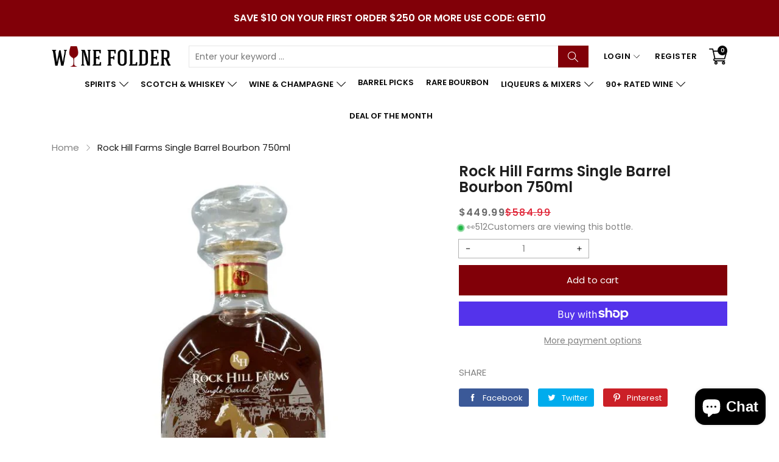

--- FILE ---
content_type: text/css
request_url: https://winefolder.com/cdn/shop/t/7/assets/component-slider.css?v=4210815656865590171734403336
body_size: 575
content:
slider-component{position:relative;display:block;width:100%}.carousel-wrapper{position:relative}.carousel-navigation{visibility:hidden}.carousel-wrapper:focus .carousel-navigation,.carousel-wrapper:hover .carousel-navigation{visibility:visible}@media screen and (max-width: 991px){slider-component .slider{padding-bottom:6rem}.no-js slider-component .slider{padding-bottom:3rem}}.slider__slide{scroll-snap-align:start;flex-shrink:0}@media screen and (max-width: 767px){.slider.slider--mobile{position:relative;flex-wrap:inherit;overflow-x:auto;scroll-snap-type:x mandatory;scroll-behavior:smooth;scroll-padding-left:1rem;-webkit-overflow-scrolling:touch}.slider.slider--mobile .slider__slide{margin-bottom:0;padding-bottom:0}}@media screen and (max-width: 991px){.slider.slider--tablet{position:relative;flex-wrap:inherit;overflow-x:auto;scroll-snap-type:x mandatory;scroll-behavior:smooth;scroll-padding-left:1rem;-webkit-overflow-scrolling:touch}.slider.slider--tablet .slider__slide{margin-bottom:0;padding-bottom:0}}.slider{-ms-overflow-style:none;scrollbar-width:none}.slider::-webkit-scrollbar{height:.4rem;width:.4rem;display:none}.no-js .slider{-ms-overflow-style:auto;scrollbar-width:auto}.no-js .slider::-webkit-scrollbar{display:initial}.slider::-webkit-scrollbar-thumb{border-radius:.4rem;border:0}.slider::-webkit-scrollbar-track{border-radius:.4rem}.carousel-navigation{text-align:center;width:30px;height:30px;top:50%;position:absolute;border-radius:100%;z-index:1;box-shadow:none!important;border:1px solid var(--color_btn_border1);background-color:var(--color_btn_bg1);color:var(--color_btn_text1)}.carousel-navigation.carousel-nav-next{transform:translateY(-50%);right:0}.carousel-navigation.carousel-nav-prev{transform:translateY(-50%);left:0}.carousel-navigation .svg-icon{position:absolute;top:50%;left:50%;transform:translate(-50%,-50%);width:16px;height:16px;fill:currentcolor}.carousel-navigation:hover{color:var(--color_btn_text);background-color:var(--color_btn_bg);border-color:var(--color_btn_border)}.navigation-avatar-top-right:not(.collection-slider__not-title) .carousel-navigation,.navigation-top-right:not(.collection-slider__not-title) .carousel-navigation{top:auto!important;bottom:100%!important;right:0!important;left:auto!important;width:20px;height:54px;transform:none;box-shadow:none!important;background-color:transparent!important;color:var(--color_btn_text1)}.template-index .navigation-avatar-top-right:not(.collection-slider__not-title) .carousel-navigation,.template-index .navigation-top-right:not(.collection-slider__not-title) .carousel-navigation{color:var(--color_btn_text_index)}.navigation-avatar-top-right:not(.collection-slider__not-title,.title-position-center) .box-divider.no-border+slider-component .carousel-navigation,.navigation-avatar-top-right:not(.collection-slider__not-title,.title-position-center) .box-divider.no-border+div .carousel-navigation,.navigation-top-right:not(.collection-slider__not-title,.title-position-center) .box-divider.no-border+div .carousel-navigation,.navigation-top-right:not(.collection-slider__not-title,.title-position-center) .box-divider.no-border+slider-component .carousel-navigation{height:24px!important}.navigation-avatar-top-right:not(.collection-slider__not-title) .carousel-navigation,.navigation-top-right:not(.collection-slider__not-title) .carousel-navigation{visibility:visible!important}.title-position-center.navigation-top-right .carousel-navigation,.title-position-center .navigation-avatar-top-right .carousel-navigation,.title-position-center .navigation-top-right .carousel-navigation{visibility:hidden!important}.title-position-center.navigation-top-right .carousel-wrapper:hover .carousel-navigation,.title-position-center .carousel-wrapper:hover .carousel-navigation{visibility:visible!important}.navigation-avatar-top-right:not(.collection-slider__not-title) .carousel-navigation.carousel-nav-prev:after,.navigation-top-right:not(.collection-slider__not-title) .carousel-navigation.carousel-nav-prev:after{content:"";position:absolute;top:50%;transform:translateY(-50%);right:-1px;height:16px;width:1px;background-color:var(--color_line)}.template-index .navigation-avatar-top-right:not(.collection-slider__not-title) .carousel-navigation.carousel-nav-prev:after,.template-index .navigation-top-right:not(.collection-slider__not-title) .carousel-navigation.carousel-nav-prev:after{background-color:var(--color_line_index)}.navigation-avatar-top-right:not(.collection-slider__not-title) .carousel-navigation,.navigation-avatar-top-right:not(.collection-slider__not-title) .carousel-navigation:hover,.navigation-top-right:not(.collection-slider__not-title) .carousel-navigation,.navigation-top-right:not(.collection-slider__not-title) .carousel-navigation:hover{background-color:transparent;border:0}.navigation-avatar-top-right:not(.collection-slider__not-title) .carousel-navigation svg,.navigation-top-right:not(.collection-slider__not-title) .carousel-navigation svg{transform:translateY(-50%)}.navigation-avatar-top-right:not(.collection-slider__not-title) .carousel-navigation:hover svg,.navigation-top-right:not(.collection-slider__not-title) .carousel-navigation:hover svg{fill:var(--color_primary)}.navigation-avatar-top-right:not(.collection-slider__not-title) .carousel-navigation.carousel-nav-prev,.navigation-top-right:not(.collection-slider__not-title) .carousel-navigation.carousel-nav-prev{margin-right:21px}.navigation-avatar-top-right:not(.collection-slider__not-title) .carousel-navigation.carousel-nav-prev svg,.navigation-top-right:not(.collection-slider__not-title) .carousel-navigation.carousel-nav-prev svg{left:0;right:auto}.navigation-avatar-top-right:not(.collection-slider__not-title) .carousel-navigation.carousel-nav-next svg,.navigation-top-right:not(.collection-slider__not-title) .carousel-navigation.carousel-nav-next svg{right:0;left:auto}.title-position-right.navigation-top-right:not(.collection-slider__not-title) .carousel-navigation,.title-position-right .navigation-top-right:not(.collection-slider__not-title) .carousel-navigation{right:auto!important;left:20px}.title-position-right.navigation-top-right:not(.collection-slider__not-title) .carousel-navigation.carousel-nav-next,.title-position-right .navigation-top-right:not(.collection-slider__not-title) .carousel-navigation.carousel-nav-next{margin-left:21px}.title-position-center.navigation-top-right .carousel-navigation.carousel-nav-prev:after,.title-position-center .navigation-top-right .carousel-navigation.carousel-nav-prev:after,.collection-slider__not-title .navigation-top-right .carousel-navigation.carousel-nav-prev:after{display:none}.collection-slider__not-title .navigation-top-right .carousel-navigation,.title-position-center.navigation-top-right .carousel-navigation,.title-position-center .navigation-top-right .carousel-navigation{text-align:center!important;width:30px!important;height:30px!important;position:absolute!important;top:50%!important;border-radius:100%!important;z-index:1!important;box-shadow:none!important;border:1px solid var(--color_btn_border1)!important;background-color:var(--color_btn_bg1)!important;color:var(--color_btn_text1)!important}.template-index .collection-slider__not-title .navigation-top-right .carousel-navigation,.template-index .title-position-center.navigation-top-right .carousel-navigation,.template-index .title-position-center .navigation-top-right .carousel-navigation{border:1px solid var(--color_btn_border_index)!important;background-color:var(--color_btn_bg_index)!important;color:var(--color_btn_text_index)!important}.collection-slider__not-title .carousel-navigation.carousel-nav-next,.title-position-center.navigation-top-right .carousel-navigation.carousel-nav-next,.title-position-center .navigation-top-right .carousel-navigation.carousel-nav-next{transform:translateY(-50%)!important;right:0!important}.collection-slider__not-title .navigation-top-right .carousel-navigation.carousel-nav-prev,.title-position-center.navigation-top-right .carousel-navigation.carousel-nav-prev,.title-position-center .navigation-top-right .carousel-navigation.carousel-nav-prev{transform:translateY(-50%)!important;left:0!important}.collection-slider__not-title .navigation-top-right .carousel-navigation .svg-icon,.title-position-center.navigation-top-right .carousel-navigation .svg-icon,.title-position-center .navigation-top-right .carousel-navigation .svg-icon{position:absolute!important;top:50%!important;left:50%!important;transform:translate(-50%,-50%)!important;width:16px!important;height:16px!important;fill:currentcolor!important}@media screen and (max-width: 767px){.carousel-navigation.carousel-nav-prev{left:-15px}.container-fluid .carousel-navigation.carousel-nav-prev{left:0}.collection-slider__not-title .navigation-top-right .carousel-navigation.carousel-nav-prev,.title-position-center.navigation-top-right .carousel-navigation.carousel-nav-prev,.title-position-center .navigation-top-right .carousel-navigation.carousel-nav-prev{left:-15px!important}.container-fluid .collection-slider__not-title .navigation-top-right .carousel-navigation.carousel-nav-prev,.container-fluid .title-position-center.navigation-top-right .carousel-navigation.carousel-nav-prev,.container-fluid .title-position-center .navigation-top-right .carousel-navigation.carousel-nav-prev{left:0!important}.carousel-navigation.carousel-nav-next{right:-15px}.container-fluid .carousel-navigation.carousel-nav-next{right:0}.collection-slider__not-title .navigation-top-right .carousel-navigation.carousel-nav-next,.title-position-center .navigation-top-right .carousel-navigation.carousel-nav-next,.title-position-center.navigation-top-right .carousel-navigation.carousel-nav-next{right:-15px!important}.container-fluid .collection-slider__not-title .navigation-top-right .carousel-navigation.carousel-nav-next,.container-fluid .title-position-center .navigation-top-right .carousel-navigation.carousel-nav-next,.container-fluid .title-position-center.navigation-top-right .carousel-navigation.carousel-nav-next{right:0!important}}@media screen and (max-width: 575px){.carousel-navigation.carousel-nav-prev{left:-10px}.container-fluid .carousel-navigation.carousel-nav-prev{left:0}.collection-slider__not-title .navigation-top-right .carousel-navigation.carousel-nav-prev,.title-position-center.navigation-top-right .carousel-navigation.carousel-nav-prev,.title-position-center .navigation-top-right .carousel-navigation.carousel-nav-prev{left:-10px!important}.container-fluid .collection-slider__not-title .navigation-top-right .carousel-navigation.carousel-nav-prev,.container-fluid .title-position-center.navigation-top-right .carousel-navigation.carousel-nav-prev,.container-fluid .title-position-center .navigation-top-right .carousel-navigation.carousel-nav-prev{left:0!important}.carousel-navigation.carousel-nav-next{right:-10px}.container-fluid .carousel-navigation.carousel-nav-next{right:0}.collection-slider__not-title .navigation-top-right .carousel-navigation.carousel-nav-next,.title-position-center.navigation-top-right .carousel-navigation.carousel-nav-next,.title-position-center .navigation-top-right .carousel-navigation.carousel-nav-next{right:-10px!important}.container-fluid .collection-slider__not-title .navigation-top-right .carousel-navigation.carousel-nav-next,.container-fluid .title-position-center .navigation-top-right .carousel-navigation.carousel-nav-next,.container-fluid .title-position-center.navigation-top-right .carousel-navigation.carousel-nav-next{right:0!important}}.carousel-pagination{margin:30px auto 0;text-align:center}.carousel-pagination-bullet{width:10px;height:10px;display:inline-block;border-radius:100%;margin-right:10px;margin-left:10px;position:relative;background-color:var(--color_body)}@media screen and (max-width: 991px){.carousel-pagination-bullet{margin-right:5px;margin-left:5px}}.carousel-pagination-bullet:before{content:"";position:absolute;border-radius:100%;top:50%;left:50%;transform:translate(-50%,-50%) scale(.8);width:10px;height:10px;background-color:var(--color_body);z-index:1;transition:all .35s}.carousel-pagination-bullet:hover:before,.carousel-pagination-bullet.carousel-pagination-bullet-active:before{background-color:var(--color_primary);transform:translate(-50%,-50%) scale(1.2)}.carousel-pagination-bullet.carousel-pagination-bullet-active{cursor:default}slider-component .product-item__grid{margin-bottom:0!important}.box-divider+slider-component .carousel-wrapper,.box-divider+div .carousel-wrapper{padding-top:30px}.title-position-center .box-divider+slider-component .carousel-wrapper,.title-position-center .box-divider+div .carousel-wrapper{padding-top:0!important;margin-top:30px}@media screen and (max-width: 767px){.box-divider+slider-component .carousel-wrapper,.box-divider+div .carousel-wrapper{padding-top:17px}.title-position-center .box-divider+slider-component .carousel-wrapper,.title-position-center .box-divider+div .carousel-wrapper{padding-top:0;margin-top:17px}}
/*# sourceMappingURL=/cdn/shop/t/7/assets/component-slider.css.map?v=4210815656865590171734403336 */


--- FILE ---
content_type: text/css
request_url: https://winefolder.com/cdn/shop/t/7/assets/custom.css?v=163102273545319620451735037884
body_size: -357
content:
.product-special-template{border:1px solid #e4e9ec;border-radius:10px;padding:10px 15px}.spacial-product-details{margin-top:20px}.spacial-product-details h2{margin-bottom:10px}.spacial-product-details table{width:100%;border:0!important;box-shadow:none!important}.spacial-product-details tr,.spacial-product-details td{border-left:0!important;border-right:0!important;padding:8px!important}.product-template__reviews{display:flex;gap:5px;margin-bottom:10px}.product-template__review-detail{color:#202a44;display:flex;align-items:center;flex-flow:row nowrap;gap:3px;justify-content:flex-start;border:1px solid #e4e9ec;border-radius:4px;padding:2px 3px;max-width:fit-content}.product-template__reviews .review-point{width:24px;height:24px;line-height:24px;display:inline-block;background-color:#202a44;border-radius:50%;padding:0;color:#fff;text-align:center;font-size:12px}.product-template__reviews-description-tab{margin-top:20px;padding-top:30px;border-top:1px solid #e4e9ec;margin-bottom:0;display:block}.product-template__reviews-description-tab .product-template__review{border:1px solid #e4e9ec;border-radius:10px;padding:15px;margin-bottom:20px}.product-template__reviews-description-tab .product-template__review-detail{gap:10px;padding:0;border:0}.product-template__reviews-description-tab .review-point{width:40px;height:40px;font-size:22px;line-height:40px}.product-template__review-description{font-size:16px;margin-top:10px}.round-image{border-radius:50%}
/*# sourceMappingURL=/cdn/shop/t/7/assets/custom.css.map?v=163102273545319620451735037884 */


--- FILE ---
content_type: text/css
request_url: https://winefolder.com/cdn/shop/t/7/assets/component-deferred-media.css?v=46257104839531849071734403336
body_size: -326
content:
.deferred-media__poster{background-color:transparent;border:none;cursor:pointer;margin:0;padding:0;height:100%;width:100%}.media>.deferred-media__poster{display:flex;align-items:center;justify-content:center}.deferred-media__poster img{width:auto;height:100%}.deferred-media{overflow:hidden}.deferred-media:not([loaded]) template{z-index:-1}.deferred-media[loaded]>.deferred-media__poster{display:none}.deferred-media__poster:focus{outline-offset:-.3rem}.deferred-media__poster-button{background-color:#fff;border:.1rem #fff;border-radius:0%;color:#333;display:flex;align-items:center;justify-content:center;height:3rem;width:3rem;position:absolute;left:auto;top:7px;right:7px;transform:scale(1);transition:all .35s;z-index:1}.deferred-media__poster-button:hover{transform:scale(1.1)}.deferred-media__poster-button .icon{width:1.6rem;height:1.6rem}.deferred-media__poster-button .icon-play{margin-left:.2rem}
/*# sourceMappingURL=/cdn/shop/t/7/assets/component-deferred-media.css.map?v=46257104839531849071734403336 */


--- FILE ---
content_type: text/javascript
request_url: https://winefolder.com/cdn/shop/t/7/assets/product-quickview.js?v=128257629752108085251734403336
body_size: -123
content:
class ProductQuickView extends HTMLElement{constructor(){super(),this.quickData=[],this.content=document.getElementById("product-quickview"),this.action=this.querySelector("a"),this.action.addEventListener("click",this.onButtonClick.bind(this))}onButtonClick(event){event.preventDefault(),this.action.classList.add("loading");const handle=this.action.dataset.handle,quickDataUrl=element=>element.handle===handle;this.quickData.some(quickDataUrl)?this.renderSectionFromCache(quickDataUrl,event):this.renderSectionFromFetch(handle,event)}renderSectionFromCache(quickDataUrl,event){const html=this.quickData.find(quickDataUrl).html;this.renderProductGrid(html.querySelector(".main-product-quick-view"))}renderSectionFromFetch(handle,event){const url=`/products/${handle}?view=quick-view`;fetch(url).then(response=>response.text()).then(responseText=>{const html=new DOMParser().parseFromString(responseText,"text/html");this.quickData=[...this.quickData,{html,handle}],this.renderProductGrid(html.querySelector(".main-product-quick-view"))})}renderProductGrid(html){if(this.content.querySelector(".product-quickview-modal__content").innerHTML=html.innerHTML,window.SPR){var t=$('[src*="productreviews.shopifycdn.com"]');t.replaceWith($("<script>").attr("src",t.attr("src"))).remove()}this.action.classList.remove("loading"),document.body.classList.add("modal-loading"),this.content.classList.add("modal-open"),window.onkeyup=event=>{event.code&&event.code.toUpperCase()==="ESCAPE"&&this.closeModal(event)},this.content.querySelectorAll("[data-modal-close]").forEach(button=>button.addEventListener("click",this.closeModal.bind(this)))}closeModal(event){event.preventDefault(),document.body.classList.remove("modal-loading"),this.content.classList.remove("modal-open")}}customElements.define("product-quickview",ProductQuickView);
//# sourceMappingURL=/cdn/shop/t/7/assets/product-quickview.js.map?v=128257629752108085251734403336
